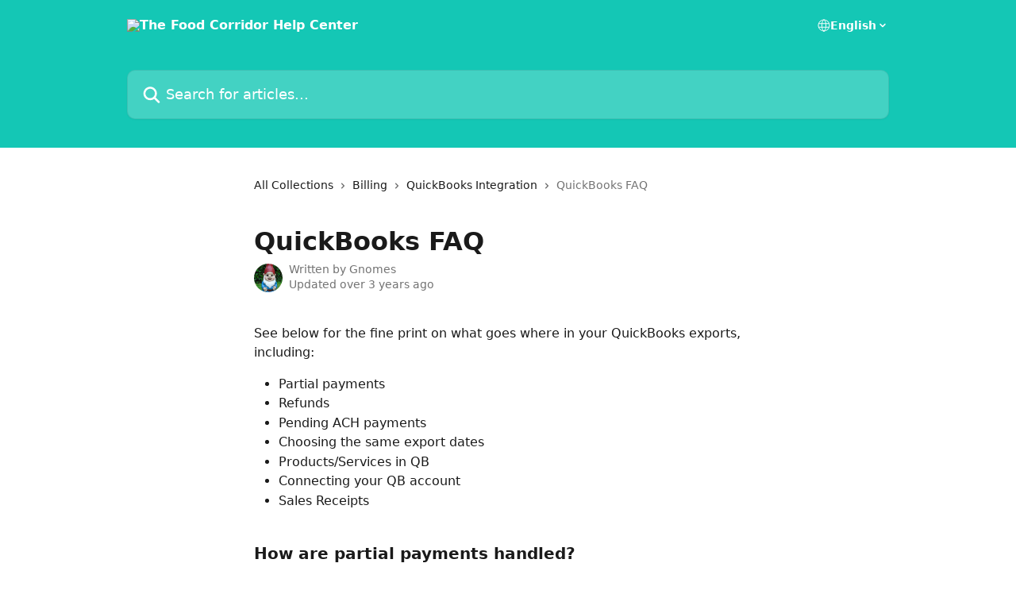

--- FILE ---
content_type: text/html; charset=utf-8
request_url: https://help.thefoodcorridor.com/en/articles/4827236-quickbooks-faq
body_size: 13207
content:
<!DOCTYPE html><html lang="en"><head><meta charSet="utf-8" data-next-head=""/><title data-next-head="">QuickBooks FAQ | The Food Corridor Help Center</title><meta property="og:title" content="QuickBooks FAQ | The Food Corridor Help Center" data-next-head=""/><meta name="twitter:title" content="QuickBooks FAQ | The Food Corridor Help Center" data-next-head=""/><meta property="og:description" content="" data-next-head=""/><meta name="twitter:description" content="" data-next-head=""/><meta name="description" content="" data-next-head=""/><meta property="og:type" content="article" data-next-head=""/><meta property="og:image" content="https://downloads.intercomcdn.com/i/o/29036/d2ec893a7a36882ae2807694/social_image.png" data-next-head=""/><meta property="twitter:image" content="https://downloads.intercomcdn.com/i/o/29036/d2ec893a7a36882ae2807694/social_image.png" data-next-head=""/><meta name="robots" content="all" data-next-head=""/><meta name="viewport" content="width=device-width, initial-scale=1" data-next-head=""/><link href="https://static.intercomassets.com/assets/educate/educate-favicon-64x64-at-2x-52016a3500a250d0b118c0a04ddd13b1a7364a27759483536dd1940bccdefc20.png" rel="icon" data-next-head=""/><link rel="canonical" href="https://help.thefoodcorridor.com/en/articles/4827236-quickbooks-faq" data-next-head=""/><link rel="alternate" href="https://help.thefoodcorridor.com/en/articles/4827236-quickbooks-faq" hrefLang="en" data-next-head=""/><link rel="alternate" href="https://help.thefoodcorridor.com/en/articles/4827236-quickbooks-faq" hrefLang="x-default" data-next-head=""/><link nonce="FN87ObyAbbxxPZSZP5jqN6EGRw638VXq3mbbD4Fk1F4=" rel="preload" href="https://static.intercomassets.com/_next/static/css/3141721a1e975790.css" as="style"/><link nonce="FN87ObyAbbxxPZSZP5jqN6EGRw638VXq3mbbD4Fk1F4=" rel="stylesheet" href="https://static.intercomassets.com/_next/static/css/3141721a1e975790.css" data-n-g=""/><noscript data-n-css="FN87ObyAbbxxPZSZP5jqN6EGRw638VXq3mbbD4Fk1F4="></noscript><script defer="" nonce="FN87ObyAbbxxPZSZP5jqN6EGRw638VXq3mbbD4Fk1F4=" nomodule="" src="https://static.intercomassets.com/_next/static/chunks/polyfills-42372ed130431b0a.js"></script><script defer="" src="https://static.intercomassets.com/_next/static/chunks/7506.a4d4b38169fb1abb.js" nonce="FN87ObyAbbxxPZSZP5jqN6EGRw638VXq3mbbD4Fk1F4="></script><script src="https://static.intercomassets.com/_next/static/chunks/webpack-667cd6b3774ffaeb.js" nonce="FN87ObyAbbxxPZSZP5jqN6EGRw638VXq3mbbD4Fk1F4=" defer=""></script><script src="https://static.intercomassets.com/_next/static/chunks/framework-1f1b8d38c1d86c61.js" nonce="FN87ObyAbbxxPZSZP5jqN6EGRw638VXq3mbbD4Fk1F4=" defer=""></script><script src="https://static.intercomassets.com/_next/static/chunks/main-2c5e5f2c49cfa8a6.js" nonce="FN87ObyAbbxxPZSZP5jqN6EGRw638VXq3mbbD4Fk1F4=" defer=""></script><script src="https://static.intercomassets.com/_next/static/chunks/pages/_app-e1ef7ba820863143.js" nonce="FN87ObyAbbxxPZSZP5jqN6EGRw638VXq3mbbD4Fk1F4=" defer=""></script><script src="https://static.intercomassets.com/_next/static/chunks/d0502abb-aa607f45f5026044.js" nonce="FN87ObyAbbxxPZSZP5jqN6EGRw638VXq3mbbD4Fk1F4=" defer=""></script><script src="https://static.intercomassets.com/_next/static/chunks/6190-ef428f6633b5a03f.js" nonce="FN87ObyAbbxxPZSZP5jqN6EGRw638VXq3mbbD4Fk1F4=" defer=""></script><script src="https://static.intercomassets.com/_next/static/chunks/5729-6d79ddfe1353a77c.js" nonce="FN87ObyAbbxxPZSZP5jqN6EGRw638VXq3mbbD4Fk1F4=" defer=""></script><script src="https://static.intercomassets.com/_next/static/chunks/2384-242e4a028ba58b01.js" nonce="FN87ObyAbbxxPZSZP5jqN6EGRw638VXq3mbbD4Fk1F4=" defer=""></script><script src="https://static.intercomassets.com/_next/static/chunks/4835-9db7cd232aae5617.js" nonce="FN87ObyAbbxxPZSZP5jqN6EGRw638VXq3mbbD4Fk1F4=" defer=""></script><script src="https://static.intercomassets.com/_next/static/chunks/2735-6fafbb9ff4abfca1.js" nonce="FN87ObyAbbxxPZSZP5jqN6EGRw638VXq3mbbD4Fk1F4=" defer=""></script><script src="https://static.intercomassets.com/_next/static/chunks/pages/%5BhelpCenterIdentifier%5D/%5Blocale%5D/articles/%5BarticleSlug%5D-0426bb822f2fd459.js" nonce="FN87ObyAbbxxPZSZP5jqN6EGRw638VXq3mbbD4Fk1F4=" defer=""></script><script src="https://static.intercomassets.com/_next/static/7e1K3eo3oeKlAsbhZbrHM/_buildManifest.js" nonce="FN87ObyAbbxxPZSZP5jqN6EGRw638VXq3mbbD4Fk1F4=" defer=""></script><script src="https://static.intercomassets.com/_next/static/7e1K3eo3oeKlAsbhZbrHM/_ssgManifest.js" nonce="FN87ObyAbbxxPZSZP5jqN6EGRw638VXq3mbbD4Fk1F4=" defer=""></script><meta name="sentry-trace" content="1515f1dac0dd903d6ffe47745c72ede6-334c31a2cb469794-0"/><meta name="baggage" content="sentry-environment=production,sentry-release=389cbaa7c7b88427c31f6ff365d99b3236e2d519,sentry-public_key=187f842308a64dea9f1f64d4b1b9c298,sentry-trace_id=1515f1dac0dd903d6ffe47745c72ede6,sentry-org_id=2129,sentry-sampled=false,sentry-sample_rand=0.5468883214278736,sentry-sample_rate=0"/><style id="__jsx-1070905630">:root{--body-bg: rgb(255, 255, 255);
--body-image: none;
--body-bg-rgb: 255, 255, 255;
--body-border: rgb(230, 230, 230);
--body-primary-color: #1a1a1a;
--body-secondary-color: #737373;
--body-reaction-bg: rgb(242, 242, 242);
--body-reaction-text-color: rgb(64, 64, 64);
--body-toc-active-border: #737373;
--body-toc-inactive-border: #f2f2f2;
--body-toc-inactive-color: #737373;
--body-toc-active-font-weight: 400;
--body-table-border: rgb(204, 204, 204);
--body-color: hsl(0, 0%, 0%);
--footer-bg: rgb(255, 255, 255);
--footer-image: none;
--footer-border: rgb(230, 230, 230);
--footer-color: hsl(211, 10%, 61%);
--header-bg: rgb(20, 199, 181);
--header-image: url(https://downloads.intercomcdn.com/i/o/29038/a040932939e52015e4ec2e62/Intercom+BG.png);
--header-color: hsl(0, 0%, 100%);
--collection-card-bg: rgb(255, 255, 255);
--collection-card-image: none;
--collection-card-color: hsl(174, 82%, 43%);
--card-bg: rgb(255, 255, 255);
--card-border-color: rgb(230, 230, 230);
--card-border-inner-radius: 6px;
--card-border-radius: 8px;
--card-shadow: 0 1px 2px 0 rgb(0 0 0 / 0.05);
--search-bar-border-radius: 10px;
--search-bar-width: 100%;
--ticket-blue-bg-color: #dce1f9;
--ticket-blue-text-color: #334bfa;
--ticket-green-bg-color: #d7efdc;
--ticket-green-text-color: #0f7134;
--ticket-orange-bg-color: #ffebdb;
--ticket-orange-text-color: #b24d00;
--ticket-red-bg-color: #ffdbdb;
--ticket-red-text-color: #df2020;
--header-height: 245px;
--header-subheader-background-color: ;
--header-subheader-font-color: ;
--content-block-color: hsl(0, 0%, 0%);
--content-block-button-color: hsl(0, 0%, 0%);
--content-block-button-radius: nullpx;
--primary-color: hsl(174, 82%, 43%);
--primary-color-alpha-10: hsla(174, 82%, 43%, 0.1);
--primary-color-alpha-60: hsla(174, 82%, 43%, 0.6);
--text-on-primary-color: #1a1a1a}</style><style id="__jsx-1611979459">:root{--font-family-primary: system-ui, "Segoe UI", "Roboto", "Helvetica", "Arial", sans-serif, "Apple Color Emoji", "Segoe UI Emoji", "Segoe UI Symbol"}</style><style id="__jsx-2466147061">:root{--font-family-secondary: system-ui, "Segoe UI", "Roboto", "Helvetica", "Arial", sans-serif, "Apple Color Emoji", "Segoe UI Emoji", "Segoe UI Symbol"}</style><style id="__jsx-cf6f0ea00fa5c760">.fade-background.jsx-cf6f0ea00fa5c760{background:radial-gradient(333.38%100%at 50%0%,rgba(var(--body-bg-rgb),0)0%,rgba(var(--body-bg-rgb),.00925356)11.67%,rgba(var(--body-bg-rgb),.0337355)21.17%,rgba(var(--body-bg-rgb),.0718242)28.85%,rgba(var(--body-bg-rgb),.121898)35.03%,rgba(var(--body-bg-rgb),.182336)40.05%,rgba(var(--body-bg-rgb),.251516)44.25%,rgba(var(--body-bg-rgb),.327818)47.96%,rgba(var(--body-bg-rgb),.409618)51.51%,rgba(var(--body-bg-rgb),.495297)55.23%,rgba(var(--body-bg-rgb),.583232)59.47%,rgba(var(--body-bg-rgb),.671801)64.55%,rgba(var(--body-bg-rgb),.759385)70.81%,rgba(var(--body-bg-rgb),.84436)78.58%,rgba(var(--body-bg-rgb),.9551)88.2%,rgba(var(--body-bg-rgb),1)100%),var(--header-image),var(--header-bg);background-size:cover;background-position-x:center}</style><style id="__jsx-4bed0c08ce36899e">.article_body a:not(.intercom-h2b-button){color:var(--primary-color)}article a.intercom-h2b-button{background-color:var(--primary-color);border:0}.zendesk-article table{overflow-x:scroll!important;display:block!important;height:auto!important}.intercom-interblocks-unordered-nested-list ul,.intercom-interblocks-ordered-nested-list ol{margin-top:16px;margin-bottom:16px}.intercom-interblocks-unordered-nested-list ul .intercom-interblocks-unordered-nested-list ul,.intercom-interblocks-unordered-nested-list ul .intercom-interblocks-ordered-nested-list ol,.intercom-interblocks-ordered-nested-list ol .intercom-interblocks-ordered-nested-list ol,.intercom-interblocks-ordered-nested-list ol .intercom-interblocks-unordered-nested-list ul{margin-top:0;margin-bottom:0}.intercom-interblocks-image a:focus{outline-offset:3px}</style></head><body><div id="__next"><div dir="ltr" class="h-full w-full"><a href="#main-content" class="sr-only font-bold text-header-color focus:not-sr-only focus:absolute focus:left-4 focus:top-4 focus:z-50" aria-roledescription="Link, Press control-option-right-arrow to exit">Skip to main content</a><main class="header__lite"><header id="header" data-testid="header" class="jsx-cf6f0ea00fa5c760 flex flex-col text-header-color"><div class="jsx-cf6f0ea00fa5c760 relative flex grow flex-col mb-9 bg-header-bg bg-header-image bg-cover bg-center pb-9"><div id="sr-announcement" aria-live="polite" class="jsx-cf6f0ea00fa5c760 sr-only"></div><div class="jsx-cf6f0ea00fa5c760 flex h-full flex-col items-center marker:shrink-0"><section class="relative flex w-full flex-col mb-6 pb-6"><div class="header__meta_wrapper flex justify-center px-5 pt-6 leading-none sm:px-10"><div class="flex items-center w-240" data-testid="subheader-container"><div class="mo__body header__site_name"><div class="header__logo"><a href="/en/"><img src="https://downloads.intercomcdn.com/i/o/29035/b532fd216ece8fe6c09644b1/TFC+White.png" height="176" alt="The Food Corridor Help Center"/></a></div></div><div><div class="flex items-center font-semibold"><div class="flex items-center md:hidden" data-testid="small-screen-children"><button class="flex items-center border-none bg-transparent px-1.5" data-testid="hamburger-menu-button" aria-label="Open menu"><svg width="24" height="24" viewBox="0 0 16 16" xmlns="http://www.w3.org/2000/svg" class="fill-current"><path d="M1.86861 2C1.38889 2 1 2.3806 1 2.85008C1 3.31957 1.38889 3.70017 1.86861 3.70017H14.1314C14.6111 3.70017 15 3.31957 15 2.85008C15 2.3806 14.6111 2 14.1314 2H1.86861Z"></path><path d="M1 8C1 7.53051 1.38889 7.14992 1.86861 7.14992H14.1314C14.6111 7.14992 15 7.53051 15 8C15 8.46949 14.6111 8.85008 14.1314 8.85008H1.86861C1.38889 8.85008 1 8.46949 1 8Z"></path><path d="M1 13.1499C1 12.6804 1.38889 12.2998 1.86861 12.2998H14.1314C14.6111 12.2998 15 12.6804 15 13.1499C15 13.6194 14.6111 14 14.1314 14H1.86861C1.38889 14 1 13.6194 1 13.1499Z"></path></svg></button><div class="fixed right-0 top-0 z-50 h-full w-full hidden" data-testid="hamburger-menu"><div class="flex h-full w-full justify-end bg-black bg-opacity-30"><div class="flex h-fit w-full flex-col bg-white opacity-100 sm:h-full sm:w-1/2"><button class="text-body-font flex items-center self-end border-none bg-transparent pr-6 pt-6" data-testid="hamburger-menu-close-button" aria-label="Close menu"><svg width="24" height="24" viewBox="0 0 16 16" xmlns="http://www.w3.org/2000/svg"><path d="M3.5097 3.5097C3.84165 3.17776 4.37984 3.17776 4.71178 3.5097L7.99983 6.79775L11.2879 3.5097C11.6198 3.17776 12.158 3.17776 12.49 3.5097C12.8219 3.84165 12.8219 4.37984 12.49 4.71178L9.20191 7.99983L12.49 11.2879C12.8219 11.6198 12.8219 12.158 12.49 12.49C12.158 12.8219 11.6198 12.8219 11.2879 12.49L7.99983 9.20191L4.71178 12.49C4.37984 12.8219 3.84165 12.8219 3.5097 12.49C3.17776 12.158 3.17776 11.6198 3.5097 11.2879L6.79775 7.99983L3.5097 4.71178C3.17776 4.37984 3.17776 3.84165 3.5097 3.5097Z"></path></svg></button><nav class="flex flex-col pl-4 text-black"><div class="relative cursor-pointer has-[:focus]:outline"><select class="peer absolute z-10 block h-6 w-full cursor-pointer opacity-0 md:text-base" aria-label="Change language" id="language-selector"><option value="/en/articles/4827236-quickbooks-faq" class="text-black" selected="">English</option></select><div class="mb-10 ml-5 flex items-center gap-1 text-md hover:opacity-80 peer-hover:opacity-80 md:m-0 md:ml-3 md:text-base" aria-hidden="true"><svg id="locale-picker-globe" width="16" height="16" viewBox="0 0 16 16" fill="none" xmlns="http://www.w3.org/2000/svg" class="shrink-0" aria-hidden="true"><path d="M8 15C11.866 15 15 11.866 15 8C15 4.13401 11.866 1 8 1C4.13401 1 1 4.13401 1 8C1 11.866 4.13401 15 8 15Z" stroke="currentColor" stroke-linecap="round" stroke-linejoin="round"></path><path d="M8 15C9.39949 15 10.534 11.866 10.534 8C10.534 4.13401 9.39949 1 8 1C6.60051 1 5.466 4.13401 5.466 8C5.466 11.866 6.60051 15 8 15Z" stroke="currentColor" stroke-linecap="round" stroke-linejoin="round"></path><path d="M1.448 5.75989H14.524" stroke="currentColor" stroke-linecap="round" stroke-linejoin="round"></path><path d="M1.448 10.2402H14.524" stroke="currentColor" stroke-linecap="round" stroke-linejoin="round"></path></svg>English<svg id="locale-picker-arrow" width="16" height="16" viewBox="0 0 16 16" fill="none" xmlns="http://www.w3.org/2000/svg" class="shrink-0" aria-hidden="true"><path d="M5 6.5L8.00093 9.5L11 6.50187" stroke="currentColor" stroke-width="1.5" stroke-linecap="round" stroke-linejoin="round"></path></svg></div></div></nav></div></div></div></div><nav class="hidden items-center md:flex" data-testid="large-screen-children"><div class="relative cursor-pointer has-[:focus]:outline"><select class="peer absolute z-10 block h-6 w-full cursor-pointer opacity-0 md:text-base" aria-label="Change language" id="language-selector"><option value="/en/articles/4827236-quickbooks-faq" class="text-black" selected="">English</option></select><div class="mb-10 ml-5 flex items-center gap-1 text-md hover:opacity-80 peer-hover:opacity-80 md:m-0 md:ml-3 md:text-base" aria-hidden="true"><svg id="locale-picker-globe" width="16" height="16" viewBox="0 0 16 16" fill="none" xmlns="http://www.w3.org/2000/svg" class="shrink-0" aria-hidden="true"><path d="M8 15C11.866 15 15 11.866 15 8C15 4.13401 11.866 1 8 1C4.13401 1 1 4.13401 1 8C1 11.866 4.13401 15 8 15Z" stroke="currentColor" stroke-linecap="round" stroke-linejoin="round"></path><path d="M8 15C9.39949 15 10.534 11.866 10.534 8C10.534 4.13401 9.39949 1 8 1C6.60051 1 5.466 4.13401 5.466 8C5.466 11.866 6.60051 15 8 15Z" stroke="currentColor" stroke-linecap="round" stroke-linejoin="round"></path><path d="M1.448 5.75989H14.524" stroke="currentColor" stroke-linecap="round" stroke-linejoin="round"></path><path d="M1.448 10.2402H14.524" stroke="currentColor" stroke-linecap="round" stroke-linejoin="round"></path></svg>English<svg id="locale-picker-arrow" width="16" height="16" viewBox="0 0 16 16" fill="none" xmlns="http://www.w3.org/2000/svg" class="shrink-0" aria-hidden="true"><path d="M5 6.5L8.00093 9.5L11 6.50187" stroke="currentColor" stroke-width="1.5" stroke-linecap="round" stroke-linejoin="round"></path></svg></div></div></nav></div></div></div></div></section><section class="relative mx-5 flex h-full w-full flex-col items-center px-5 sm:px-10"><div class="flex h-full max-w-full flex-col w-240" data-testid="main-header-container"><div id="search-bar" class="relative w-full"><form action="/en/" autoComplete="off"><div class="flex w-full flex-col"><div class="relative flex w-full sm:w-search-bar"><label for="search-input" class="sr-only">Search for articles...</label><input id="search-input" type="text" autoComplete="off" class="peer w-full rounded-search-bar border border-black-alpha-8 bg-white-alpha-20 p-4 ps-12 font-secondary text-lg text-header-color shadow-search-bar outline-none transition ease-linear placeholder:text-header-color hover:bg-white-alpha-27 hover:shadow-search-bar-hover focus:border-transparent focus:bg-white focus:text-black-10 focus:shadow-search-bar-focused placeholder:focus:text-black-45" placeholder="Search for articles..." name="q" aria-label="Search for articles..." value=""/><div class="absolute inset-y-0 start-0 flex items-center fill-header-color peer-focus-visible:fill-black-45 pointer-events-none ps-5"><svg width="22" height="21" viewBox="0 0 22 21" xmlns="http://www.w3.org/2000/svg" class="fill-inherit" aria-hidden="true"><path fill-rule="evenodd" clip-rule="evenodd" d="M3.27485 8.7001C3.27485 5.42781 5.92757 2.7751 9.19985 2.7751C12.4721 2.7751 15.1249 5.42781 15.1249 8.7001C15.1249 11.9724 12.4721 14.6251 9.19985 14.6251C5.92757 14.6251 3.27485 11.9724 3.27485 8.7001ZM9.19985 0.225098C4.51924 0.225098 0.724854 4.01948 0.724854 8.7001C0.724854 13.3807 4.51924 17.1751 9.19985 17.1751C11.0802 17.1751 12.8176 16.5627 14.2234 15.5265L19.0981 20.4013C19.5961 20.8992 20.4033 20.8992 20.9013 20.4013C21.3992 19.9033 21.3992 19.0961 20.9013 18.5981L16.0264 13.7233C17.0625 12.3176 17.6749 10.5804 17.6749 8.7001C17.6749 4.01948 13.8805 0.225098 9.19985 0.225098Z"></path></svg></div></div></div></form></div></div></section></div></div></header><div class="z-1 flex shrink-0 grow basis-auto justify-center px-5 sm:px-10"><section data-testid="main-content" id="main-content" class="max-w-full w-240"><section data-testid="article-section" class="section section__article"><div class="justify-center flex"><div class="relative z-3 w-full lg:max-w-160 "><div class="flex pb-6 max-md:pb-2 lg:max-w-160"><div tabindex="-1" class="focus:outline-none"><div class="flex flex-wrap items-baseline pb-4 text-base" tabindex="0" role="navigation" aria-label="Breadcrumb"><a href="/en/" class="pr-2 text-body-primary-color no-underline hover:text-body-secondary-color">All Collections</a><div class="pr-2" aria-hidden="true"><svg width="6" height="10" viewBox="0 0 6 10" class="block h-2 w-2 fill-body-secondary-color rtl:rotate-180" xmlns="http://www.w3.org/2000/svg"><path fill-rule="evenodd" clip-rule="evenodd" d="M0.648862 0.898862C0.316916 1.23081 0.316916 1.769 0.648862 2.10094L3.54782 4.9999L0.648862 7.89886C0.316916 8.23081 0.316917 8.769 0.648862 9.10094C0.980808 9.43289 1.519 9.43289 1.85094 9.10094L5.35094 5.60094C5.68289 5.269 5.68289 4.73081 5.35094 4.39886L1.85094 0.898862C1.519 0.566916 0.980807 0.566916 0.648862 0.898862Z"></path></svg></div><a href="https://help.thefoodcorridor.com/en/collections/822946-billing" class="pr-2 text-body-primary-color no-underline hover:text-body-secondary-color" data-testid="breadcrumb-0">Billing</a><div class="pr-2" aria-hidden="true"><svg width="6" height="10" viewBox="0 0 6 10" class="block h-2 w-2 fill-body-secondary-color rtl:rotate-180" xmlns="http://www.w3.org/2000/svg"><path fill-rule="evenodd" clip-rule="evenodd" d="M0.648862 0.898862C0.316916 1.23081 0.316916 1.769 0.648862 2.10094L3.54782 4.9999L0.648862 7.89886C0.316916 8.23081 0.316917 8.769 0.648862 9.10094C0.980808 9.43289 1.519 9.43289 1.85094 9.10094L5.35094 5.60094C5.68289 5.269 5.68289 4.73081 5.35094 4.39886L1.85094 0.898862C1.519 0.566916 0.980807 0.566916 0.648862 0.898862Z"></path></svg></div><a href="https://help.thefoodcorridor.com/en/collections/2739754-quickbooks-integration" class="pr-2 text-body-primary-color no-underline hover:text-body-secondary-color" data-testid="breadcrumb-1">QuickBooks Integration</a><div class="pr-2" aria-hidden="true"><svg width="6" height="10" viewBox="0 0 6 10" class="block h-2 w-2 fill-body-secondary-color rtl:rotate-180" xmlns="http://www.w3.org/2000/svg"><path fill-rule="evenodd" clip-rule="evenodd" d="M0.648862 0.898862C0.316916 1.23081 0.316916 1.769 0.648862 2.10094L3.54782 4.9999L0.648862 7.89886C0.316916 8.23081 0.316917 8.769 0.648862 9.10094C0.980808 9.43289 1.519 9.43289 1.85094 9.10094L5.35094 5.60094C5.68289 5.269 5.68289 4.73081 5.35094 4.39886L1.85094 0.898862C1.519 0.566916 0.980807 0.566916 0.648862 0.898862Z"></path></svg></div><div class="text-body-secondary-color">QuickBooks FAQ</div></div></div></div><div class=""><div class="article intercom-force-break"><div class="mb-10 max-lg:mb-6"><div class="flex flex-col gap-4"><div class="flex flex-col"><h1 class="mb-1 font-primary text-2xl font-bold leading-10 text-body-primary-color">QuickBooks FAQ</h1></div><div class="avatar"><div class="avatar__photo"><img width="24" height="24" src="https://static.intercomassets.com/avatars/1699016/square_128/gnome-1513962080.png" alt="Gnomes avatar" class="inline-flex items-center justify-center rounded-full bg-primary text-lg font-bold leading-6 text-primary-text shadow-solid-2 shadow-body-bg [&amp;:nth-child(n+2)]:hidden lg:[&amp;:nth-child(n+2)]:inline-flex h-8 w-8 sm:h-9 sm:w-9"/></div><div class="avatar__info -mt-0.5 text-base"><span class="text-body-secondary-color"><div>Written by <span>Gnomes</span></div> <!-- -->Updated over 3 years ago</span></div></div></div></div><div class="jsx-4bed0c08ce36899e "><div class="jsx-4bed0c08ce36899e article_body"><article class="jsx-4bed0c08ce36899e "><div class="intercom-interblocks-paragraph no-margin intercom-interblocks-align-left"><p>See below for the fine print on what goes where in your QuickBooks exports, including:</p></div><div class="intercom-interblocks-unordered-nested-list"><ul><li><div class="intercom-interblocks-paragraph no-margin intercom-interblocks-align-left"><p>Partial payments</p></div></li><li><div class="intercom-interblocks-paragraph no-margin intercom-interblocks-align-left"><p>Refunds</p></div></li><li><div class="intercom-interblocks-paragraph no-margin intercom-interblocks-align-left"><p>Pending ACH payments</p></div></li><li><div class="intercom-interblocks-paragraph no-margin intercom-interblocks-align-left"><p>Choosing the same export dates</p></div></li><li><div class="intercom-interblocks-paragraph no-margin intercom-interblocks-align-left"><p>Products/Services in QB</p></div></li><li><div class="intercom-interblocks-paragraph no-margin intercom-interblocks-align-left"><p>Connecting your QB account</p></div></li><li><div class="intercom-interblocks-paragraph no-margin intercom-interblocks-align-left"><p>Sales Receipts</p></div></li></ul></div><div class="intercom-interblocks-paragraph no-margin intercom-interblocks-align-left"><p> </p></div><div class="intercom-interblocks-subheading intercom-interblocks-align-left"><h2 id="h_51bbe6a528"><b>How are partial payments handled?</b> </h2></div><div class="intercom-interblocks-paragraph no-margin intercom-interblocks-align-left"><p>Only bills that are fully paid or completed will be included in the export. This means if there is a partial payment recorded on a client&#x27;s bill, the partial payment will not be included in the export until the bill is fully paid/completed. </p></div><div class="intercom-interblocks-paragraph no-margin intercom-interblocks-align-left"><p> </p></div><div class="intercom-interblocks-paragraph no-margin intercom-interblocks-align-left"><p>Once the bill is paid/completed and exported to QuickBooks, the bill&#x27;s Sales Receipt date will be the final payment date (or the date that completed the bill). You will see a line item for each payment&#x27;s platform fee (in the example below, there were 3 partial payments), as well as the payment information for each partial payment in the <b>Message displayed on statement</b> box. </p></div><div class="intercom-interblocks-paragraph no-margin intercom-interblocks-align-left"><p> </p></div><div class="intercom-interblocks-image intercom-interblocks-align-left"><a href="https://downloads.intercomcdn.com/i/o/291760079/e99658ed0f97f97d84e32fd2/Screen+Shot+2021-01-25+at+1.21.58+PM.png?expires=1768988700&amp;signature=432cd3683da9d4efc846dff3af16b95cf48b831ac12502ae4c5e5464ea8d275a&amp;req=dikmEc9%2BnYZWFb4f3HP0gOSbVN32A2h3OhrfR60Iuj5LDFZx%2FMfr2tnhSDVH%0Ahp3vdLhrCbtfN7SfTw%3D%3D%0A" target="_blank" rel="noreferrer nofollow noopener"><img src="https://downloads.intercomcdn.com/i/o/291760079/e99658ed0f97f97d84e32fd2/Screen+Shot+2021-01-25+at+1.21.58+PM.png?expires=1768988700&amp;signature=432cd3683da9d4efc846dff3af16b95cf48b831ac12502ae4c5e5464ea8d275a&amp;req=dikmEc9%2BnYZWFb4f3HP0gOSbVN32A2h3OhrfR60Iuj5LDFZx%2FMfr2tnhSDVH%0Ahp3vdLhrCbtfN7SfTw%3D%3D%0A" width="2538" height="1130"/></a></div><div class="intercom-interblocks-paragraph no-margin intercom-interblocks-align-left"><p>It is done this way in order to not update your past Sales Receipts or accounting records in your QuickBooks. For additional details and tracking of partial payments made by clients, refer to your <b>Payment Details</b> <b>report</b> in The Food Corridor.</p></div><div class="intercom-interblocks-paragraph no-margin intercom-interblocks-align-left"><p> </p></div><div class="intercom-interblocks-subheading intercom-interblocks-align-left"><h2 id="h_562858b5a6"><b>How are refunds handled? </b></h2></div><div class="intercom-interblocks-paragraph no-margin intercom-interblocks-align-left"><p>If you issue a refund on your client&#x27;s bill, the refund will be exported as a separate Refund Receipt. Refund Receipts will include information on the bill, amount refunded, date of refund, and client. <a href="https://help.thefoodcorridor.com/en/articles/5923838-interpreting-refund-receipts" rel="nofollow noopener noreferrer" target="_blank">See here for more info on each field</a>.</p></div><div class="intercom-interblocks-paragraph no-margin intercom-interblocks-align-left"><p> </p></div><div class="intercom-interblocks-image intercom-interblocks-align-left"><a href="https://downloads.intercomcdn.com/i/o/455551275/a845475e681d5fca582b0525/Screen+Shot+2022-01-27+at+12.07.28+PM.png?expires=1768988700&amp;signature=3829cc60a35669412e486c05c90eb352b802e9c4d441119f47824569bca7b860&amp;req=cCUiE8x%2Fn4ZaFb4f3HP0gDOCICGiVy6BcBpS9OsgL%2Bn0v0kiV1Dvg6W8Ew7G%0AL6z4vfEnU0wq0b7rgg%3D%3D%0A" target="_blank" rel="noreferrer nofollow noopener"><img src="https://downloads.intercomcdn.com/i/o/455551275/a845475e681d5fca582b0525/Screen+Shot+2022-01-27+at+12.07.28+PM.png?expires=1768988700&amp;signature=3829cc60a35669412e486c05c90eb352b802e9c4d441119f47824569bca7b860&amp;req=cCUiE8x%2Fn4ZaFb4f3HP0gDOCICGiVy6BcBpS9OsgL%2Bn0v0kiV1Dvg6W8Ew7G%0AL6z4vfEnU0wq0b7rgg%3D%3D%0A" width="2680" height="1482"/></a></div><div class="intercom-interblocks-paragraph no-margin intercom-interblocks-align-left"><p> </p></div><div class="intercom-interblocks-subheading intercom-interblocks-align-left"><h2 id="h_169269d331"><b>Why are some of my clients&#x27; ACH payments not exported?</b> </h2></div><div class="intercom-interblocks-paragraph no-margin intercom-interblocks-align-left"><p>Pending ACH payments will not be exported until they are completed/no longer pending in Stripe. This is to prevent the possibility of inaccurately exporting an ACH payment that may fail. We wouldn&#x27;t want you to have a failed payment in your QuickBooks Sales Receipt records! </p></div><div class="intercom-interblocks-paragraph no-margin intercom-interblocks-align-left"><p> </p></div><div class="intercom-interblocks-paragraph no-margin intercom-interblocks-align-left"><p>Pending ACH payments show under the client&#x27;s Statement in TFC with a tooltip stating &quot;Payment pending in Stripe&quot;.</p></div><div class="intercom-interblocks-paragraph no-margin intercom-interblocks-align-left"><p> </p></div><div class="intercom-interblocks-image intercom-interblocks-align-left"><a href="https://downloads.intercomcdn.com/i/o/291750997/144dea91acf05ffc6c68e1d6/Screen+Shot+2021-01-25+at+12.58.56+PM.png?expires=1768988700&amp;signature=79639e98f607a95a8b0821a1626f71468cef2860c35fe628cc7d78616058b40a&amp;req=dikmEcx%2BlIhYFb4f3HP0gNsssDbITYgecMUNvg0k%2FlkVFXeSTLtHHEn9u3rd%0ADRrQ7FHYaJwExMnSrg%3D%3D%0A" target="_blank" rel="noreferrer nofollow noopener"><img src="https://downloads.intercomcdn.com/i/o/291750997/144dea91acf05ffc6c68e1d6/Screen+Shot+2021-01-25+at+12.58.56+PM.png?expires=1768988700&amp;signature=79639e98f607a95a8b0821a1626f71468cef2860c35fe628cc7d78616058b40a&amp;req=dikmEcx%2BlIhYFb4f3HP0gNsssDbITYgecMUNvg0k%2FlkVFXeSTLtHHEn9u3rd%0ADRrQ7FHYaJwExMnSrg%3D%3D%0A" width="1716" height="1178"/></a></div><div class="intercom-interblocks-paragraph no-margin intercom-interblocks-align-left"><p> </p></div><div class="intercom-interblocks-subheading intercom-interblocks-align-left"><h2 id="h_6af63722fb"><b>What if I choose the same dates for an export?</b> </h2></div><div class="intercom-interblocks-paragraph no-margin intercom-interblocks-align-left"><p>Totally fine! Duplicate receipts won&#x27;t be exported even if you choose the same dates for an export, or if you export multiple times in the same day.</p></div><div class="intercom-interblocks-paragraph no-margin intercom-interblocks-align-left"><p> </p></div><div class="intercom-interblocks-paragraph no-margin intercom-interblocks-align-left"><p><b>Reconnecting to QuickBooks</b></p></div><div class="intercom-interblocks-paragraph no-margin intercom-interblocks-align-left"><p> </p></div><div class="intercom-interblocks-paragraph no-margin intercom-interblocks-align-left"><p>Occasionally you might have to reconnect to QuickBooks. Don&#x27;t worry, all of your settings are saved! You can reconnect by clicking &quot;<i>connect again here</i>&quot; under Kitchen Settings &gt; General &gt; Quickbooks Online. </p></div><div class="intercom-interblocks-paragraph no-margin intercom-interblocks-align-left"><p> </p></div><div class="intercom-interblocks-subheading intercom-interblocks-align-left"><h2 id="h_7f966c0706">How do I add Products/Services in QuickBooks?</h2></div><div class="intercom-interblocks-paragraph no-margin intercom-interblocks-align-left"><p><a href="https://help.thefoodcorridor.com/en/articles/4714671-readying-your-quickbooks-online-account-to-integrate-with-tfc" rel="nofollow noopener noreferrer" target="_blank">Follow these steps</a></p></div><div class="intercom-interblocks-paragraph no-margin intercom-interblocks-align-left"><p> </p></div><div class="intercom-interblocks-subheading intercom-interblocks-align-left"><h2 id="h_033845cb2c">How do I connect my QuickBooks account to my Food Corridor account?</h2></div><div class="intercom-interblocks-paragraph no-margin intercom-interblocks-align-left"><p><a href="https://help.thefoodcorridor.com/en/articles/4704721-connecting-to-your-quickbooks-online-account" rel="nofollow noopener noreferrer" target="_blank">Follow these steps</a></p></div><div class="intercom-interblocks-paragraph no-margin intercom-interblocks-align-left"><p> </p></div><div class="intercom-interblocks-subheading intercom-interblocks-align-left"><h2 id="h_a440d5287a">What information is included in the exported Sales Receipt?</h2></div><div class="intercom-interblocks-paragraph no-margin intercom-interblocks-align-left"><p><a href="https://help.thefoodcorridor.com/en/articles/4831008-interpreting-sales-receipts" rel="nofollow noopener noreferrer" target="_blank">Interpreting a sales receipt</a></p></div></article></div></div></div></div><div class="intercom-reaction-picker -mb-4 -ml-4 -mr-4 mt-6 rounded-card sm:-mb-2 sm:-ml-1 sm:-mr-1 sm:mt-8" role="group" aria-label="feedback form"><div class="intercom-reaction-prompt">Did this answer your question?</div><div class="intercom-reactions-container"><button class="intercom-reaction" aria-label="Disappointed Reaction" tabindex="0" data-reaction-text="disappointed" aria-pressed="false"><span title="Disappointed">😞</span></button><button class="intercom-reaction" aria-label="Neutral Reaction" tabindex="0" data-reaction-text="neutral" aria-pressed="false"><span title="Neutral">😐</span></button><button class="intercom-reaction" aria-label="Smiley Reaction" tabindex="0" data-reaction-text="smiley" aria-pressed="false"><span title="Smiley">😃</span></button></div></div></div></div></section></section></div><footer id="footer" class="mt-24 shrink-0 bg-footer-bg px-0 py-12 text-left text-base text-footer-color"><div class="shrink-0 grow basis-auto px-5 sm:px-10"><div class="mx-auto max-w-240 sm:w-auto"><div><div class="text-center" data-testid="simple-footer-layout"><div class="align-middle text-lg text-footer-color"><a class="no-underline" href="/en/"><img data-testid="logo-img" src="https://downloads.intercomcdn.com/i/o/29035/b532fd216ece8fe6c09644b1/TFC+White.png" alt="The Food Corridor Help Center" class="max-h-8 contrast-80 inline"/></a></div><div class="mt-10" data-testid="simple-footer-links"><div class="flex flex-row justify-center"></div><ul data-testid="social-links" class="flex flex-wrap items-center gap-4 p-0 justify-center" id="social-links"><li class="list-none align-middle"><a target="_blank" href="https://www.facebook.com/thefoodcorridor" rel="nofollow noreferrer noopener" data-testid="footer-social-link-0" class="no-underline"><img src="https://intercom.help/the-food-corridor/assets/svg/icon:social-facebook/909aa5" alt="" aria-label="https://www.facebook.com/thefoodcorridor" width="16" height="16" loading="lazy" data-testid="social-icon-facebook"/></a></li><li class="list-none align-middle"><a target="_blank" href="https://www.twitter.com/thefoodcorridor" rel="nofollow noreferrer noopener" data-testid="footer-social-link-1" class="no-underline"><img src="https://intercom.help/the-food-corridor/assets/svg/icon:social-twitter/909aa5" alt="" aria-label="https://www.twitter.com/thefoodcorridor" width="16" height="16" loading="lazy" data-testid="social-icon-twitter"/></a></li><li class="list-none align-middle"><a target="_blank" href="https://www.linkedin.com/company/7933805/" rel="nofollow noreferrer noopener" data-testid="footer-social-link-2" class="no-underline"><img src="https://intercom.help/the-food-corridor/assets/svg/icon:social-linkedin/909aa5" alt="" aria-label="https://www.linkedin.com/company/7933805/" width="16" height="16" loading="lazy" data-testid="social-icon-linkedin"/></a></li></ul></div><div class="flex justify-center"><div class="mt-2"><a href="https://www.intercom.com/dsa-report-form" target="_blank" rel="nofollow noreferrer noopener" class="no-underline" data-testid="report-content-link">Report Content</a></div></div></div></div></div></div></footer></main></div></div><script id="__NEXT_DATA__" type="application/json" nonce="FN87ObyAbbxxPZSZP5jqN6EGRw638VXq3mbbD4Fk1F4=">{"props":{"pageProps":{"app":{"id":"m57kvgcr","messengerUrl":"https://widget.intercom.io/widget/m57kvgcr","name":"The Food Corridor","poweredByIntercomUrl":"https://www.intercom.com/intercom-link?company=The+Food+Corridor\u0026solution=customer-support\u0026utm_campaign=intercom-link\u0026utm_content=We+run+on+Intercom\u0026utm_medium=help-center\u0026utm_referrer=https%3A%2F%2Fhelp.thefoodcorridor.com%2Fen%2Farticles%2F4827236-quickbooks-faq\u0026utm_source=desktop-web","features":{"consentBannerBeta":false,"customNotFoundErrorMessage":false,"disableFontPreloading":false,"disableNoMarginClassTransformation":false,"finOnHelpCenter":false,"hideIconsWithBackgroundImages":false,"messengerCustomFonts":false}},"helpCenterSite":{"customDomain":"help.thefoodcorridor.com","defaultLocale":"en","disableBranding":true,"externalLoginName":null,"externalLoginUrl":null,"footerContactDetails":null,"footerLinks":{"custom":[],"socialLinks":[{"iconUrl":"https://intercom.help/the-food-corridor/assets/svg/icon:social-facebook","provider":"facebook","url":"https://www.facebook.com/thefoodcorridor"},{"iconUrl":"https://intercom.help/the-food-corridor/assets/svg/icon:social-twitter","provider":"twitter","url":"https://www.twitter.com/thefoodcorridor"},{"iconUrl":"https://intercom.help/the-food-corridor/assets/svg/icon:social-linkedin","provider":"linkedin","url":"https://www.linkedin.com/company/7933805/"}],"linkGroups":[]},"headerLinks":[],"homeCollectionCols":1,"googleAnalyticsTrackingId":"UA-71312410-2","googleTagManagerId":null,"pathPrefixForCustomDomain":null,"seoIndexingEnabled":true,"helpCenterId":413310,"url":"https://help.thefoodcorridor.com","customizedFooterTextContent":null,"consentBannerConfig":null,"canInjectCustomScripts":false,"scriptSection":1,"customScriptFilesExist":false},"localeLinks":[{"id":"en","absoluteUrl":"https://help.thefoodcorridor.com/en/articles/4827236-quickbooks-faq","available":true,"name":"English","selected":true,"url":"/en/articles/4827236-quickbooks-faq"}],"requestContext":{"articleSource":null,"academy":false,"canonicalUrl":"https://help.thefoodcorridor.com/en/articles/4827236-quickbooks-faq","headerless":false,"isDefaultDomainRequest":false,"nonce":"FN87ObyAbbxxPZSZP5jqN6EGRw638VXq3mbbD4Fk1F4=","rootUrl":"/en/","sheetUserCipher":null,"type":"help-center"},"theme":{"color":"14C7B5","siteName":"The Food Corridor Help Center","headline":"","headerFontColor":"FFFFFF","logo":"https://downloads.intercomcdn.com/i/o/29035/b532fd216ece8fe6c09644b1/TFC+White.png","logoHeight":"176","header":"https://downloads.intercomcdn.com/i/o/29038/a040932939e52015e4ec2e62/Intercom+BG.png","favicon":"https://static.intercomassets.com/assets/educate/educate-favicon-64x64-at-2x-52016a3500a250d0b118c0a04ddd13b1a7364a27759483536dd1940bccdefc20.png","locale":"en","homeUrl":null,"social":"https://downloads.intercomcdn.com/i/o/29036/d2ec893a7a36882ae2807694/social_image.png","urlPrefixForDefaultDomain":"https://intercom.help/the-food-corridor","customDomain":"help.thefoodcorridor.com","customDomainUsesSsl":true,"customizationOptions":{"customizationType":1,"header":{"backgroundColor":"#14C7B5","fontColor":"#FFFFFF","fadeToEdge":false,"backgroundGradient":null,"backgroundImageId":null,"backgroundImageUrl":null},"body":{"backgroundColor":null,"fontColor":null,"fadeToEdge":null,"backgroundGradient":null,"backgroundImageId":null},"footer":{"backgroundColor":null,"fontColor":null,"fadeToEdge":null,"backgroundGradient":null,"backgroundImageId":null,"showRichTextField":false},"layout":{"homePage":{"blocks":[{"type":"tickets-portal-link","enabled":false},{"type":"collection-list","columns":1,"template":0}]},"collectionsPage":{"showArticleDescriptions":false},"articlePage":{},"searchPage":{}},"collectionCard":{"global":{"backgroundColor":null,"fontColor":null,"fadeToEdge":null,"backgroundGradient":null,"backgroundImageId":null,"showIcons":true,"backgroundImageUrl":null},"collections":[]},"global":{"font":{"customFontFaces":[],"primary":null,"secondary":null},"componentStyle":{"card":{"type":null,"borderRadius":null}},"namedComponents":{"header":{"subheader":{"enabled":false,"style":{"backgroundColor":null,"fontColor":null}},"style":{"height":null,"align":null,"justify":null}},"searchBar":{"style":{"width":null,"borderRadius":null}},"footer":{"type":0}},"brand":{"colors":[],"websiteUrl":""}},"contentBlock":{"blockStyle":{"backgroundColor":null,"fontColor":null,"fadeToEdge":null,"backgroundGradient":null,"backgroundImageId":null,"backgroundImageUrl":null},"buttonOptions":{"backgroundColor":null,"fontColor":null,"borderRadius":null},"isFullWidth":false}},"helpCenterName":"The Food Corridor Help Center","footerLogo":"https://downloads.intercomcdn.com/i/o/29035/b532fd216ece8fe6c09644b1/TFC+White.png","footerLogoHeight":"176","localisedInformation":{"contentBlock":null}},"user":{"userId":"85ce8121-9028-4aaf-8c84-8f97c01a4833","role":"visitor_role","country_code":null},"articleContent":{"articleId":"4827236","author":{"avatar":"https://static.intercomassets.com/avatars/1699016/square_128/gnome-1513962080.png","name":"Gnomes","first_name":"Gnomes","avatar_shape":"circle"},"blocks":[{"type":"paragraph","text":"See below for the fine print on what goes where in your QuickBooks exports, including:","class":"no-margin"},{"type":"unorderedNestedList","text":"- Partial payments\n- Refunds\n- Pending ACH payments\n- Choosing the same export dates\n- Products/Services in QB\n- Connecting your QB account\n- Sales Receipts","items":[{"content":[{"type":"paragraph","text":"Partial payments","class":"no-margin"}]},{"content":[{"type":"paragraph","text":"Refunds","class":"no-margin"}]},{"content":[{"type":"paragraph","text":"Pending ACH payments","class":"no-margin"}]},{"content":[{"type":"paragraph","text":"Choosing the same export dates","class":"no-margin"}]},{"content":[{"type":"paragraph","text":"Products/Services in QB","class":"no-margin"}]},{"content":[{"type":"paragraph","text":"Connecting your QB account","class":"no-margin"}]},{"content":[{"type":"paragraph","text":"Sales Receipts","class":"no-margin"}]}]},{"type":"paragraph","text":" ","class":"no-margin"},{"type":"subheading","text":"\u003cb\u003eHow are partial payments handled?\u003c/b\u003e ","idAttribute":"h_51bbe6a528"},{"type":"paragraph","text":"Only bills that are fully paid or completed will be included in the export. This means if there is a partial payment recorded on a client's bill, the partial payment will not be included in the export until the bill is fully paid/completed. ","class":"no-margin"},{"type":"paragraph","text":" ","class":"no-margin"},{"type":"paragraph","text":"Once the bill is paid/completed and exported to QuickBooks, the bill's Sales Receipt date will be the final payment date (or the date that completed the bill). You will see a line item for each payment's platform fee (in the example below, there were 3 partial payments), as well as the payment information for each partial payment in the \u003cb\u003eMessage displayed on statement\u003c/b\u003e box. ","class":"no-margin"},{"type":"paragraph","text":" ","class":"no-margin"},{"type":"image","url":"https://downloads.intercomcdn.com/i/o/291760079/e99658ed0f97f97d84e32fd2/Screen+Shot+2021-01-25+at+1.21.58+PM.png?expires=1768988700\u0026signature=432cd3683da9d4efc846dff3af16b95cf48b831ac12502ae4c5e5464ea8d275a\u0026req=dikmEc9%2BnYZWFb4f3HP0gOSbVN32A2h3OhrfR60Iuj5LDFZx%2FMfr2tnhSDVH%0Ahp3vdLhrCbtfN7SfTw%3D%3D%0A","width":2538,"height":1130},{"type":"paragraph","text":"It is done this way in order to not update your past Sales Receipts or accounting records in your QuickBooks. For additional details and tracking of partial payments made by clients, refer to your \u003cb\u003ePayment Details\u003c/b\u003e \u003cb\u003ereport\u003c/b\u003e in The Food Corridor.","class":"no-margin"},{"type":"paragraph","text":" ","class":"no-margin"},{"type":"subheading","text":"\u003cb\u003eHow are refunds handled? \u003c/b\u003e","idAttribute":"h_562858b5a6"},{"type":"paragraph","text":"If you issue a refund on your client's bill, the refund will be exported as a separate Refund Receipt. Refund Receipts will include information on the bill, amount refunded, date of refund, and client. \u003ca href=\"https://help.thefoodcorridor.com/en/articles/5923838-interpreting-refund-receipts\" rel=\"nofollow noopener noreferrer\" target=\"_blank\"\u003eSee here for more info on each field\u003c/a\u003e.","class":"no-margin"},{"type":"paragraph","text":" ","class":"no-margin"},{"type":"image","url":"https://downloads.intercomcdn.com/i/o/455551275/a845475e681d5fca582b0525/Screen+Shot+2022-01-27+at+12.07.28+PM.png?expires=1768988700\u0026signature=3829cc60a35669412e486c05c90eb352b802e9c4d441119f47824569bca7b860\u0026req=cCUiE8x%2Fn4ZaFb4f3HP0gDOCICGiVy6BcBpS9OsgL%2Bn0v0kiV1Dvg6W8Ew7G%0AL6z4vfEnU0wq0b7rgg%3D%3D%0A","width":2680,"height":1482},{"type":"paragraph","text":" ","class":"no-margin"},{"type":"subheading","text":"\u003cb\u003eWhy are some of my clients' ACH payments not exported?\u003c/b\u003e ","idAttribute":"h_169269d331"},{"type":"paragraph","text":"Pending ACH payments will not be exported until they are completed/no longer pending in Stripe. This is to prevent the possibility of inaccurately exporting an ACH payment that may fail. We wouldn't want you to have a failed payment in your QuickBooks Sales Receipt records! ","class":"no-margin"},{"type":"paragraph","text":" ","class":"no-margin"},{"type":"paragraph","text":"Pending ACH payments show under the client's Statement in TFC with a tooltip stating \"Payment pending in Stripe\".","class":"no-margin"},{"type":"paragraph","text":" ","class":"no-margin"},{"type":"image","url":"https://downloads.intercomcdn.com/i/o/291750997/144dea91acf05ffc6c68e1d6/Screen+Shot+2021-01-25+at+12.58.56+PM.png?expires=1768988700\u0026signature=79639e98f607a95a8b0821a1626f71468cef2860c35fe628cc7d78616058b40a\u0026req=dikmEcx%2BlIhYFb4f3HP0gNsssDbITYgecMUNvg0k%2FlkVFXeSTLtHHEn9u3rd%0ADRrQ7FHYaJwExMnSrg%3D%3D%0A","width":1716,"height":1178},{"type":"paragraph","text":" ","class":"no-margin"},{"type":"subheading","text":"\u003cb\u003eWhat if I choose the same dates for an export?\u003c/b\u003e ","idAttribute":"h_6af63722fb"},{"type":"paragraph","text":"Totally fine! Duplicate receipts won't be exported even if you choose the same dates for an export, or if you export multiple times in the same day.","class":"no-margin"},{"type":"paragraph","text":" ","class":"no-margin"},{"type":"paragraph","text":"\u003cb\u003eReconnecting to QuickBooks\u003c/b\u003e","class":"no-margin"},{"type":"paragraph","text":" ","class":"no-margin"},{"type":"paragraph","text":"Occasionally you might have to reconnect to QuickBooks. Don't worry, all of your settings are saved! You can reconnect by clicking \"\u003ci\u003econnect again here\u003c/i\u003e\" under Kitchen Settings \u0026gt; General \u0026gt; Quickbooks Online. ","class":"no-margin"},{"type":"paragraph","text":" ","class":"no-margin"},{"type":"subheading","text":"How do I add Products/Services in QuickBooks?","idAttribute":"h_7f966c0706"},{"type":"paragraph","text":"\u003ca href=\"https://help.thefoodcorridor.com/en/articles/4714671-readying-your-quickbooks-online-account-to-integrate-with-tfc\" rel=\"nofollow noopener noreferrer\" target=\"_blank\"\u003eFollow these steps\u003c/a\u003e","class":"no-margin"},{"type":"paragraph","text":" ","class":"no-margin"},{"type":"subheading","text":"How do I connect my QuickBooks account to my Food Corridor account?","idAttribute":"h_033845cb2c"},{"type":"paragraph","text":"\u003ca href=\"https://help.thefoodcorridor.com/en/articles/4704721-connecting-to-your-quickbooks-online-account\" rel=\"nofollow noopener noreferrer\" target=\"_blank\"\u003eFollow these steps\u003c/a\u003e","class":"no-margin"},{"type":"paragraph","text":" ","class":"no-margin"},{"type":"subheading","text":"What information is included in the exported Sales Receipt?","idAttribute":"h_a440d5287a"},{"type":"paragraph","text":"\u003ca href=\"https://help.thefoodcorridor.com/en/articles/4831008-interpreting-sales-receipts\" rel=\"nofollow noopener noreferrer\" target=\"_blank\"\u003eInterpreting a sales receipt\u003c/a\u003e","class":"no-margin"}],"collectionId":"2739754","description":"","id":"4304810","lastUpdated":"Updated over 3 years ago","relatedArticles":null,"targetUserType":"everyone","title":"QuickBooks FAQ","showTableOfContents":false,"synced":false,"isStandaloneApp":false},"breadcrumbs":[{"url":"https://help.thefoodcorridor.com/en/collections/822946-billing","name":"Billing"},{"url":"https://help.thefoodcorridor.com/en/collections/2739754-quickbooks-integration","name":"QuickBooks Integration"}],"selectedReaction":null,"showReactions":true,"themeCSSCustomProperties":{"--body-bg":"rgb(255, 255, 255)","--body-image":"none","--body-bg-rgb":"255, 255, 255","--body-border":"rgb(230, 230, 230)","--body-primary-color":"#1a1a1a","--body-secondary-color":"#737373","--body-reaction-bg":"rgb(242, 242, 242)","--body-reaction-text-color":"rgb(64, 64, 64)","--body-toc-active-border":"#737373","--body-toc-inactive-border":"#f2f2f2","--body-toc-inactive-color":"#737373","--body-toc-active-font-weight":400,"--body-table-border":"rgb(204, 204, 204)","--body-color":"hsl(0, 0%, 0%)","--footer-bg":"rgb(255, 255, 255)","--footer-image":"none","--footer-border":"rgb(230, 230, 230)","--footer-color":"hsl(211, 10%, 61%)","--header-bg":"rgb(20, 199, 181)","--header-image":"url(https://downloads.intercomcdn.com/i/o/29038/a040932939e52015e4ec2e62/Intercom+BG.png)","--header-color":"hsl(0, 0%, 100%)","--collection-card-bg":"rgb(255, 255, 255)","--collection-card-image":"none","--collection-card-color":"hsl(174, 82%, 43%)","--card-bg":"rgb(255, 255, 255)","--card-border-color":"rgb(230, 230, 230)","--card-border-inner-radius":"6px","--card-border-radius":"8px","--card-shadow":"0 1px 2px 0 rgb(0 0 0 / 0.05)","--search-bar-border-radius":"10px","--search-bar-width":"100%","--ticket-blue-bg-color":"#dce1f9","--ticket-blue-text-color":"#334bfa","--ticket-green-bg-color":"#d7efdc","--ticket-green-text-color":"#0f7134","--ticket-orange-bg-color":"#ffebdb","--ticket-orange-text-color":"#b24d00","--ticket-red-bg-color":"#ffdbdb","--ticket-red-text-color":"#df2020","--header-height":"245px","--header-subheader-background-color":"","--header-subheader-font-color":"","--content-block-color":"hsl(0, 0%, 0%)","--content-block-button-color":"hsl(0, 0%, 0%)","--content-block-button-radius":"nullpx","--primary-color":"hsl(174, 82%, 43%)","--primary-color-alpha-10":"hsla(174, 82%, 43%, 0.1)","--primary-color-alpha-60":"hsla(174, 82%, 43%, 0.6)","--text-on-primary-color":"#1a1a1a"},"intl":{"defaultLocale":"en","locale":"en","messages":{"layout.skip_to_main_content":"Skip to main content","layout.skip_to_main_content_exit":"Link, Press control-option-right-arrow to exit","article.attachment_icon":"Attachment icon","article.related_articles":"Related Articles","article.written_by":"Written by \u003cb\u003e{author}\u003c/b\u003e","article.table_of_contents":"Table of contents","breadcrumb.all_collections":"All Collections","breadcrumb.aria_label":"Breadcrumb","collection.article_count.one":"{count} article","collection.article_count.other":"{count} articles","collection.articles_heading":"Articles","collection.sections_heading":"Collections","collection.written_by.one":"Written by \u003cb\u003e{author}\u003c/b\u003e","collection.written_by.two":"Written by \u003cb\u003e{author1}\u003c/b\u003e and \u003cb\u003e{author2}\u003c/b\u003e","collection.written_by.three":"Written by \u003cb\u003e{author1}\u003c/b\u003e, \u003cb\u003e{author2}\u003c/b\u003e and \u003cb\u003e{author3}\u003c/b\u003e","collection.written_by.four":"Written by \u003cb\u003e{author1}\u003c/b\u003e, \u003cb\u003e{author2}\u003c/b\u003e, \u003cb\u003e{author3}\u003c/b\u003e and 1 other","collection.written_by.other":"Written by \u003cb\u003e{author1}\u003c/b\u003e, \u003cb\u003e{author2}\u003c/b\u003e, \u003cb\u003e{author3}\u003c/b\u003e and {count} others","collection.by.one":"By {author}","collection.by.two":"By {author1} and 1 other","collection.by.other":"By {author1} and {count} others","collection.by.count_one":"1 author","collection.by.count_plural":"{count} authors","community_banner.tip":"Tip","community_banner.label":"\u003cb\u003eNeed more help?\u003c/b\u003e Get support from our {link}","community_banner.link_label":"Community Forum","community_banner.description":"Find answers and get help from Intercom Support and Community Experts","header.headline":"Advice and answers from the {appName} Team","header.menu.open":"Open menu","header.menu.close":"Close menu","locale_picker.aria_label":"Change language","not_authorized.cta":"You can try sending us a message or logging in at {link}","not_found.title":"Uh oh. That page doesn’t exist.","not_found.not_authorized":"Unable to load this article, you may need to sign in first","not_found.try_searching":"Try searching for your answer or just send us a message.","tickets_portal_bad_request.title":"No access to tickets portal","tickets_portal_bad_request.learn_more":"Learn more","tickets_portal_bad_request.send_a_message":"Please contact your admin.","no_articles.title":"Empty Help Center","no_articles.no_articles":"This Help Center doesn't have any articles or collections yet.","preview.invalid_preview":"There is no preview available for {previewType}","reaction_picker.did_this_answer_your_question":"Did this answer your question?","reaction_picker.feedback_form_label":"feedback form","reaction_picker.reaction.disappointed.title":"Disappointed","reaction_picker.reaction.disappointed.aria_label":"Disappointed Reaction","reaction_picker.reaction.neutral.title":"Neutral","reaction_picker.reaction.neutral.aria_label":"Neutral Reaction","reaction_picker.reaction.smiley.title":"Smiley","reaction_picker.reaction.smiley.aria_label":"Smiley Reaction","search.box_placeholder_fin":"Ask a question","search.box_placeholder":"Search for articles...","search.clear_search":"Clear search query","search.fin_card_ask_text":"Ask","search.fin_loading_title_1":"Thinking...","search.fin_loading_title_2":"Searching through sources...","search.fin_loading_title_3":"Analyzing...","search.fin_card_description":"Find the answer with Fin AI","search.fin_empty_state":"Sorry, Fin AI wasn't able to answer your question. Try rephrasing it or asking something different","search.no_results":"We couldn't find any articles for:","search.number_of_results":"{count} search results found","search.submit_btn":"Search for articles","search.successful":"Search results for:","footer.powered_by":"We run on Intercom","footer.privacy.choice":"Your Privacy Choices","footer.report_content":"Report Content","footer.social.facebook":"Facebook","footer.social.linkedin":"LinkedIn","footer.social.twitter":"Twitter","tickets.title":"Tickets","tickets.company_selector_option":"{companyName}’s tickets","tickets.all_states":"All states","tickets.filters.company_tickets":"All tickets","tickets.filters.my_tickets":"Created by me","tickets.filters.all":"All","tickets.no_tickets_found":"No tickets found","tickets.empty-state.generic.title":"No tickets found","tickets.empty-state.generic.description":"Try using different keywords or filters.","tickets.empty-state.empty-own-tickets.title":"No tickets created by you","tickets.empty-state.empty-own-tickets.description":"Tickets submitted through the messenger or by a support agent in your conversation will appear here.","tickets.empty-state.empty-q.description":"Try using different keywords or checking for typos.","tickets.navigation.home":"Home","tickets.navigation.tickets_portal":"Tickets portal","tickets.navigation.ticket_details":"Ticket #{ticketId}","tickets.view_conversation":"View conversation","tickets.send_message":"Send us a message","tickets.continue_conversation":"Continue the conversation","tickets.avatar_image.image_alt":"{firstName}’s avatar","tickets.fields.id":"Ticket ID","tickets.fields.type":"Ticket type","tickets.fields.title":"Title","tickets.fields.description":"Description","tickets.fields.created_by":"Created by","tickets.fields.email_for_notification":"You will be notified here and by email","tickets.fields.created_at":"Created on","tickets.fields.sorting_updated_at":"Last Updated","tickets.fields.state":"Ticket state","tickets.fields.assignee":"Assignee","tickets.link-block.title":"Tickets portal.","tickets.link-block.description":"Track the progress of all tickets related to your company.","tickets.states.submitted":"Submitted","tickets.states.in_progress":"In progress","tickets.states.waiting_on_customer":"Waiting on you","tickets.states.resolved":"Resolved","tickets.states.description.unassigned.submitted":"We will pick this up soon","tickets.states.description.assigned.submitted":"{assigneeName} will pick this up soon","tickets.states.description.unassigned.in_progress":"We are working on this!","tickets.states.description.assigned.in_progress":"{assigneeName} is working on this!","tickets.states.description.unassigned.waiting_on_customer":"We need more information from you","tickets.states.description.assigned.waiting_on_customer":"{assigneeName} needs more information from you","tickets.states.description.unassigned.resolved":"We have completed your ticket","tickets.states.description.assigned.resolved":"{assigneeName} has completed your ticket","tickets.attributes.boolean.true":"Yes","tickets.attributes.boolean.false":"No","tickets.filter_any":"\u003cb\u003e{name}\u003c/b\u003e is any","tickets.filter_single":"\u003cb\u003e{name}\u003c/b\u003e is {value}","tickets.filter_multiple":"\u003cb\u003e{name}\u003c/b\u003e is one of {count}","tickets.no_options_found":"No options found","tickets.filters.any_option":"Any","tickets.filters.state":"State","tickets.filters.type":"Type","tickets.filters.created_by":"Created by","tickets.filters.assigned_to":"Assigned to","tickets.filters.created_on":"Created on","tickets.filters.updated_on":"Updated on","tickets.filters.date_range.today":"Today","tickets.filters.date_range.yesterday":"Yesterday","tickets.filters.date_range.last_week":"Last week","tickets.filters.date_range.last_30_days":"Last 30 days","tickets.filters.date_range.last_90_days":"Last 90 days","tickets.filters.date_range.custom":"Custom","tickets.filters.date_range.apply_custom_range":"Apply","tickets.filters.date_range.custom_range.start_date":"From","tickets.filters.date_range.custom_range.end_date":"To","tickets.filters.clear_filters":"Clear filters","cookie_banner.default_text":"This site uses cookies and similar technologies (\"cookies\") as strictly necessary for site operation. We and our partners also would like to set additional cookies to enable site performance analytics, functionality, advertising and social media features. See our {cookiePolicyLink} for details. You can change your cookie preferences in our Cookie Settings.","cookie_banner.gdpr_text":"This site uses cookies and similar technologies (\"cookies\") as strictly necessary for site operation. We and our partners also would like to set additional cookies to enable site performance analytics, functionality, advertising and social media features. See our {cookiePolicyLink} for details. You can change your cookie preferences in our Cookie Settings.","cookie_banner.ccpa_text":"This site employs cookies and other technologies that we and our third party vendors use to monitor and record personal information about you and your interactions with the site (including content viewed, cursor movements, screen recordings, and chat contents) for the purposes described in our Cookie Policy. By continuing to visit our site, you agree to our {websiteTermsLink}, {privacyPolicyLink} and {cookiePolicyLink}.","cookie_banner.simple_text":"We use cookies to make our site work and also for analytics and advertising purposes. You can enable or disable optional cookies as desired. See our {cookiePolicyLink} for more details.","cookie_banner.cookie_policy":"Cookie Policy","cookie_banner.website_terms":"Website Terms of Use","cookie_banner.privacy_policy":"Privacy Policy","cookie_banner.accept_all":"Accept All","cookie_banner.accept":"Accept","cookie_banner.reject_all":"Reject All","cookie_banner.manage_cookies":"Manage Cookies","cookie_banner.close":"Close banner","cookie_settings.close":"Close","cookie_settings.title":"Cookie Settings","cookie_settings.description":"We use cookies to enhance your experience. You can customize your cookie preferences below. See our {cookiePolicyLink} for more details.","cookie_settings.ccpa_title":"Your Privacy Choices","cookie_settings.ccpa_description":"You have the right to opt out of the sale of your personal information. See our {cookiePolicyLink} for more details about how we use your data.","cookie_settings.save_preferences":"Save Preferences","cookie_categories.necessary.name":"Strictly Necessary Cookies","cookie_categories.necessary.description":"These cookies are necessary for the website to function and cannot be switched off in our systems.","cookie_categories.functional.name":"Functional Cookies","cookie_categories.functional.description":"These cookies enable the website to provide enhanced functionality and personalisation. They may be set by us or by third party providers whose services we have added to our pages. If you do not allow these cookies then some or all of these services may not function properly.","cookie_categories.performance.name":"Performance Cookies","cookie_categories.performance.description":"These cookies allow us to count visits and traffic sources so we can measure and improve the performance of our site. They help us to know which pages are the most and least popular and see how visitors move around the site.","cookie_categories.advertisement.name":"Advertising and Social Media Cookies","cookie_categories.advertisement.description":"Advertising cookies are set by our advertising partners to collect information about your use of the site, our communications, and other online services over time and with different browsers and devices. They use this information to show you ads online that they think will interest you and measure the ads' performance. Social media cookies are set by social media platforms to enable you to share content on those platforms, and are capable of tracking information about your activity across other online services for use as described in their privacy policies.","cookie_consent.site_access_blocked":"Site access blocked until cookie consent"}},"_sentryTraceData":"1515f1dac0dd903d6ffe47745c72ede6-d65cee716ffca6da-0","_sentryBaggage":"sentry-environment=production,sentry-release=389cbaa7c7b88427c31f6ff365d99b3236e2d519,sentry-public_key=187f842308a64dea9f1f64d4b1b9c298,sentry-trace_id=1515f1dac0dd903d6ffe47745c72ede6,sentry-org_id=2129,sentry-sampled=false,sentry-sample_rand=0.5468883214278736,sentry-sample_rate=0"},"__N_SSP":true},"page":"/[helpCenterIdentifier]/[locale]/articles/[articleSlug]","query":{"helpCenterIdentifier":"the-food-corridor","locale":"en","articleSlug":"4827236-quickbooks-faq"},"buildId":"7e1K3eo3oeKlAsbhZbrHM","assetPrefix":"https://static.intercomassets.com","isFallback":false,"isExperimentalCompile":false,"dynamicIds":[47506],"gssp":true,"scriptLoader":[]}</script></body></html>